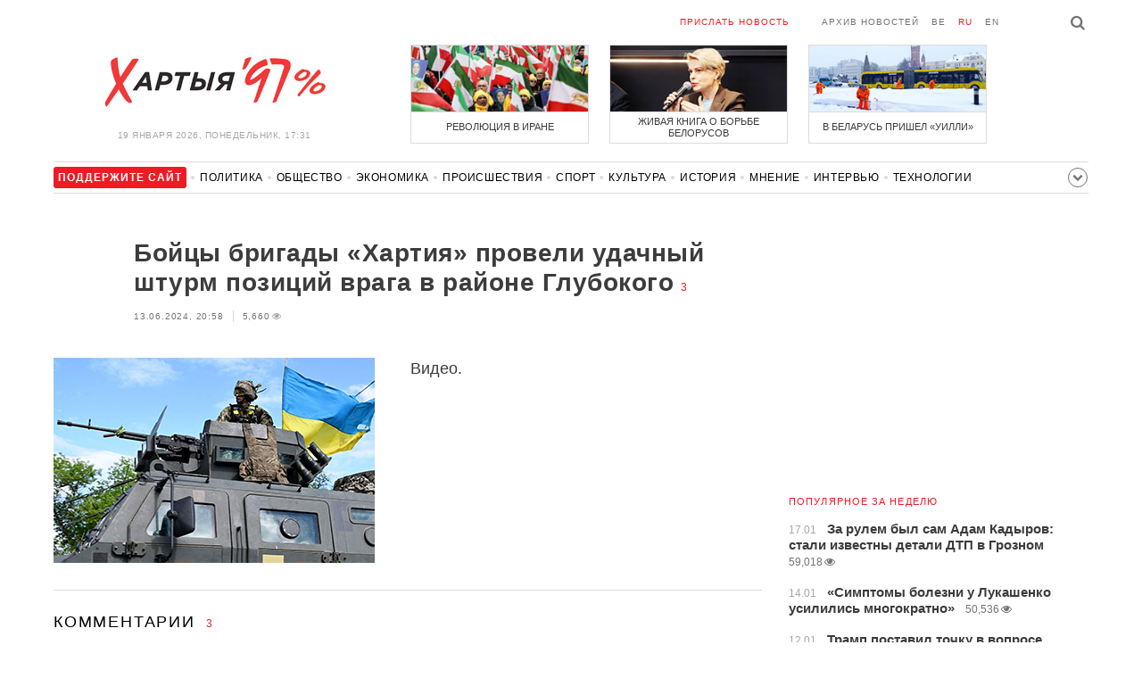

--- FILE ---
content_type: text/html; charset=UTF-8
request_url: https://hit.c97.org/counter/598867
body_size: -260
content:
2831

--- FILE ---
content_type: text/html; charset=utf-8
request_url: https://www.google.com/recaptcha/api2/aframe
body_size: 115
content:
<!DOCTYPE HTML><html><head><meta http-equiv="content-type" content="text/html; charset=UTF-8"></head><body><script nonce="caYlE3wOJKNZxV5hsVHyZw">/** Anti-fraud and anti-abuse applications only. See google.com/recaptcha */ try{var clients={'sodar':'https://pagead2.googlesyndication.com/pagead/sodar?'};window.addEventListener("message",function(a){try{if(a.source===window.parent){var b=JSON.parse(a.data);var c=clients[b['id']];if(c){var d=document.createElement('img');d.src=c+b['params']+'&rc='+(localStorage.getItem("rc::a")?sessionStorage.getItem("rc::b"):"");window.document.body.appendChild(d);sessionStorage.setItem("rc::e",parseInt(sessionStorage.getItem("rc::e")||0)+1);localStorage.setItem("rc::h",'1768833097658');}}}catch(b){}});window.parent.postMessage("_grecaptcha_ready", "*");}catch(b){}</script></body></html>